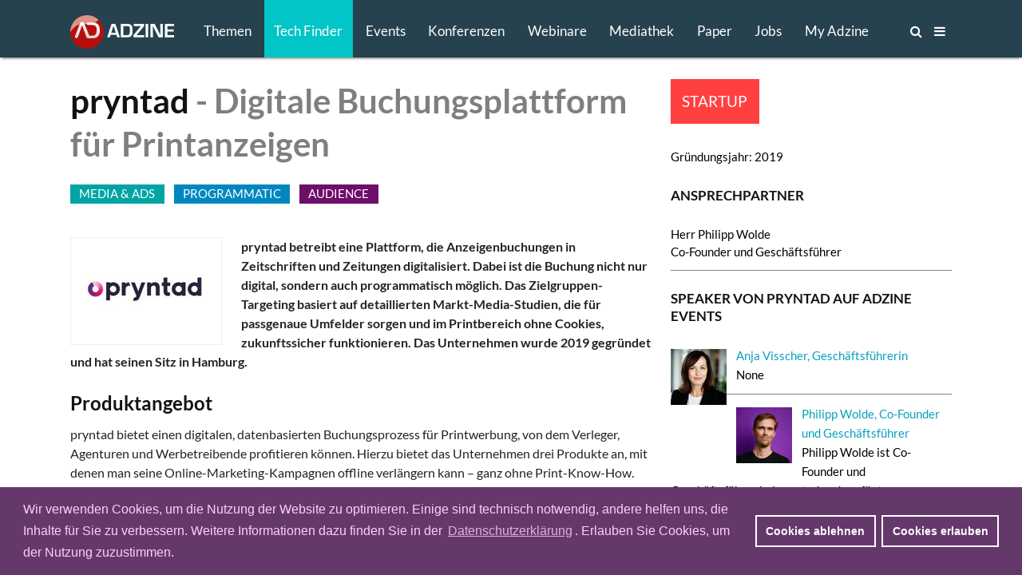

--- FILE ---
content_type: text/html; charset=utf-8
request_url: https://www.adzine.de/techfinder/pryntad/
body_size: 14419
content:
<!doctype html>
<html lang="de">
<head>
    
  <title>pryntad - pryntad - Digitale Buchungsplattform für Printanzeigen - TECH FINDER</title>
  
  <meta name="description" content="pryntad betreibt eine Plattform, die Anzeigenbuchungen in Zeitschriften und Zeitungen digitalisiert. Dabei ist die Buchung nicht nur digital, sondern auch programmatisch möglich. Das Zielgruppen-Targeting basiert auf detaillierten Markt-Media-Studien, die für passgenaue Umfelder sorgen und im Printbereich ohne Cookies, zukunftssicher funktionieren. Das Unternehmen wurde 2019 gegründet und hat seinen Sitz in Hamburg.">
  <meta name="keywords" content="MEDIA & ADS">
  <meta charset="utf-8">    
    
    <meta name=viewport content="width=device-width">
    <meta http-equiv="imagetoolbar" content="no"/>
    <meta name="robots" content="index, follow"/>
    <meta name="author" content="ADZINE - Magazin für Online Marketing ">
    <meta name="publisher" content="ADZINE - Magazin für Online Marketing ">
    <meta name="copyright" content="ADZINE - Magazin für Online Marketing ">
    <meta name="google-site-verification" content="NeSuuA4akUimRUX37wwwKtM671eltbKIFayB9j5OxJM">
    <meta name="msvalidate.01" content="DB6CC9E37F01B995B2E76EFFE5FC0763">
    <link rel="alternate" type="application/rss+xml" href="https://www.adzine.de/rss/"  title="ADZINE RSS Feed">
    <link href="https://www.adzine.de/static/img/favicon.ico" rel="shortcut icon" type="image/x-icon">
    <link rel="apple-touch-icon" sizes="152x152" href="https://www.adzine.de/static/img/favicon_152x152.png">
    <link rel="apple-touch-icon" sizes="144x144" href="https://www.adzine.de/static/img/favicon_144x144.png">
    <link rel="apple-touch-icon" sizes="120x120" href="https://www.adzine.de/static/img/favicon_120x120.png">
    <link rel="apple-touch-icon" sizes="114x114" href="https://www.adzine.de/static/img/favicon_114x114.png">
    <link rel="apple-touch-icon" sizes="72x72" href="https://www.adzine.de/static/img/favicon_72x72.png">
    <link rel="apple-touch-icon-precomposed" href="https://www.adzine.de/static/img/favicon_57x57.png">
    <meta name="msapplication-TileColor" content="#26424E">
    <meta name="msapplication-TileImage" content="https://www.adzine.de/static/img/adzine_windows_tile_144.png">

    
    <meta property="og:title" content="pryntad">
    <meta property="og:url" content="https://www.adzine.de/techfinder/pryntad/">
    <meta property="og:type" content="article">
    <meta property="og:description" content="pryntad betreibt eine Plattform, die Anzeigenbuchungen in Zeitschriften und Zeitungen digitalisiert. Dabei ist die Buchung nicht nur digital, sondern auch programmatisch möglich. Das Zielgruppen-Targeting basiert auf detaillierten Markt-Media-Studien, die für passgenaue Umfelder sorgen und im Printbereich ohne Cookies, zukunftssicher funktionieren. Das Unternehmen wurde 2019 gegründet und hat seinen Sitz in Hamburg.">
    <meta property="og:image" content="https://thumbor.adzine.de/t4q5qpMMma3jYwfVaN6SoJ1nX2Q=/1200x630/smart//uploads/logos/Tech_Finder_Logo_pryntad_V2.jpg">

    
    
      
      <link rel="stylesheet" href="/static/css/base.css" type="text/css" media="screen">
      <link rel="stylesheet" href="/static/css/font-awesome.min.css" type="text/css" media="screen">
      <link rel="stylesheet" href="/static/css/fancybox-134.css" type="text/css" media="screen">
      <link rel="stylesheet" href="/static/lity-2.3.1/dist/lity.css" type="text/css" media="screen">
      <link rel="stylesheet" href="/static/luminous/dist/luminous-basic.css" type="text/css" media="screen">
      
      <style media="screen">
        
        .lum-lightbox { background: rgba(18, 18, 18, 0.9); z-index: 1000;}
        .lum-lightbox-inner img{ max-width:none;max-height:none }
        .lity{ background: rgba(18, 18, 18, 0.8)!important; }
        .lity-iframe-container iframe {background: white; max-width: 100%!important;}
        
        @media (max-width: 460px) {
          .lum-lightbox-inner img { max-width: 100%!important;}
        };
        
      </style>
      
      <link rel="stylesheet" href="/static/css/print.css" type="text/css" media="print">
    
    
    <script>function getCookie(name){var cookieArr=document.cookie.split(";");for(var i=0;i<cookieArr.length;i++){var cookiePair=cookieArr[i].split("=");if(name==cookiePair[0].trim()){return decodeURIComponent(cookiePair[1]);}}
return null;};</script>
    
    
      <script type="text/javascript" src="/static/js/dexie.min.js"></script>
      <script type="text/javascript">var db = new Dexie("usrprefs"); db.version(3).stores({newsletter: ''});</script>
    
    
    
    
    
    

    <script type="text/javascript" src="/static/js/jquery-1.11.3.min.js"></script>
    <script src="/static/luminous/dist/Luminous.min.js"></script>
    <script src="/static/.cache/js/output.f18a4f0da5e6.js"></script>
    
    
    <script>var event=new CustomEvent('madeActive');function card_load_more(page_url,paginationfield_id,loadbutton_id,pagediv_id,button_text){page=parseInt($(paginationfield_id).val());$(loadbutton_id).prop("disabled",true);$(loadbutton_id).text("Laden ...");$.ajax({async:true,type:"GET",url:page_url,data:{page:page},error:function(){$(loadbutton_id).replaceWith("<p></p>");},success:function(data){$.ajax({async:false,type:"HEAD",url:page_url,data:{page:page+1},error:function(data){$(loadbutton_id).replaceWith("<p></p>");},success:function(response){$(loadbutton_id).text(button_text);$(paginationfield_id).val(page+1);$(loadbutton_id).prop("disabled",false);}});$(pagediv_id).append(data);}});};</script>    
    

    <script>$(document).ready(function(){$(".page").on("scroll",function(){if($('.js-breadcrumb-topic-list').is(":visible")){$('.js-breadcrumb-topic-list').hide();}});$('.js-main-navi').mouseover(function(){$('.js-breadcrumb-topic-list').hide();});$('.js-main-navi-topics').mouseenter(function(){$('.js-breadcrumb-topic-list').show();$('.js-breadcrumb-topic-list').animate({top:72},210);});});;</script>
    
</head>

<body class="js-body  js-desktop__flavour desktop__flavour relative"> 
<!-- https://davidwalsh.name/prevent-body-scrolling -->
<div class="w-100 do-not-print absolute top-0 overflow-auto dn h-100" style="min-width: 100%; z-index: 100; background:  rgba(17, 17, 17, 0.7); padding-top: 210px;"></div>
    
    
    
    
    

  <div class="page page-detail tech-index-page-detail -bg-alert" style="overflow: auto; height: 100%;">
  <a name="top"></a>

  
    <div class="dn o-main-header js-main-header -o-20" -style="display: none!important;">

      <header> 

        <div class="logo -debug">
          <a href="/"><img src="/static/img/adzine-logo-130x42.png" alt="ADZINE Logo" width="130" height="42"></a>
        </div>
        
        
        
        <!--
        # HIE RMUSS das stehen wegen DOM und accesibility + sprungmarke zum content  -->
        
        <nav class="fl o-main-navi border-box">
          
          <a class="o-main-navi-topics js-main-navi-topics f-17 fw4 link-white border-box -bg-alert" href="#toc" style="-height: 20px; -overflow: hidden;">Themen</a>
          <a class="f-17 fw4 link-white js-main-navi border-box tf-active" href="/techfinder/">Tech Finder</a>
          
           
          <a class="f-17 fw4 link-white js-main-navi border-box " href="/events/">Events</a>
          
          
          <a class="o-main-navi-conferences f-17 fw4 link-white js-main-navi border-box " href="/konferenzen/">Konferenzen</a>
          
           
          <a class="o-main-navi-webinars f-17 fw4 link-white js-main-navi border-box " href="/webinare/">Webinare</a>
          
          
          <a class="o-main-navi-medialibrary f-17 fw4 link-white js-main-navi border-box " href="/mediathek/">Mediathek</a>
          
          
          <a class=" f-17 fw4 link-white js-main-navi border-box " href="/whitepaper/">Paper</a>
          
           
          <a class="o-main-navi-jobs f-17 fw4 link-white js-main-navi  border-box " href="/jobs/">Jobs</a>
          
           
          <a class="o-main-navi-my-adzine-index f-17 fw4 link-white js-main-navi border-box " href="/my-adzine/">My Adzine</a>
          
          
          <a class="o-main-navi-search js-main-navi f-16" href="/suche/?ix=techfinder" title="ADZINE Suche"><span>Suche</span><i class="fa fa-search"></i>
           </a>
           
           <a class="o-main-navi-toc js-main-navi f-16" href="#toc" title="Inhaltsverzeichnis">
             <span>Inhalt</span> <i class="fa fa-bars"></i>
           </a>
           

       </nav>
       
       
      
       
       
        
      </header>
      
    </div>

  
    
    
     
    
    
    
    <div class="o-breadcrumb-topic-list js-breadcrumb-topic-list">
      <!-- umbennen in nav ! -->
      <div class="db w-12cols center h-2g -bg-alert" style="padding-top: 13px; padding-left: 160px; overflow: hidden; overflow-y: hidden;
      overflow-x: hidden; white-space: nowrap;">
      <a class="-debug dib pr-g f-15 link-white ttu " href="/KI-in-Media-und-Marketing/">KI</a><a class="-debug dib pr-g f-15 link-white ttu " href="/adtech/">ADTECH</a><a class="-debug dib pr-g f-15 link-white ttu " href="/video-advertising/">VIDEO</a><a class="-debug dib pr-g f-15 link-white ttu " href="/audio-advertising/">AUDIO</a><a class="-debug dib pr-g f-15 link-white ttu " href="/retail-media/">RETAIL MEDIA</a><a class="-debug dib pr-g f-15 link-white ttu " href="/data-targeting/">DATA</a><a class="-debug dib pr-g f-15 link-white ttu " href="/martech/">MARTECH</a>
      <a class="-debug dib f-15 link-white ttu " href="#toc">Alle Themen</a>
      </div>
    </div>
    
    
    
    
    <div id="main-content" class="c-main-content w-desktop center relative -bg-alert">
        
        
<article class="c-page-detail--article center w-12cols">

<div class="fl w-8cols mt-g mb-h xoverflow-hidden">
    <div class="dib bg-white w-8cols">
        <h1 class="f-42 di pt0 mb0 black-90- -debug">pryntad</h1><h2 class="f-42 pt0 mb0 di black-50">&nbsp;- Digitale Buchungsplattform für Printanzeigen</h2>
    </div>
    <ul class="list dib w-8cols mt-g mb-h -bb b--black-20 -gray b1">
      
      
          
          <li class="fl dib pa-0 mr-h mb-h h24"><a class="f-15 pl-h pr-h border-box db link-white ttu tc w-100 h-100 td:n link-underline bg-adbizzer-dark-green" href="/techfinder/adtech/">MEDIA &amp; ADS</a>&nbsp;&nbsp;</li>
          
       
      
          
          
          <li class="fl dib pa-0 mr-h mb-h h24"><a class="f-15 pl-h pr-h border-box db link-white ttu tc w-100 h-100 td:n link-underline bg-adbizzer-dark-blue" href="/techfinder/adtech/programmatic/">PROGRAMMATIC</a>&nbsp;&nbsp;</li>
          
          
       
      
          
          
          <li class="fl dib pa-0 mr-h mb-h h24"><a class="f-15 pl-h pr-h border-box db link-white ttu tc w-100 h-100 td:n link-underline bg-adbizzer-dark-purple" href="/techfinder/adtech/programmatic/audience/">AUDIENCE</a>&nbsp;&nbsp;</li>
          
          
       
      
    </ul>
</div>


<div class="fl w-8cols xoverflow-hidden -debug">
    <div class="fl w-8cols xoverflow-hidden -bg-yellow -debug">
        
  
  <div class="fl overflow-hidden di mr-g c-company_logo- pa-h b1 ba b--light-gray">
  
  <img class="c-img--company_logo" width="164" height=auto src="https://thumbor.adzine.de/UwajaYydNB9kqED5nfaS_kClvlA=/164x0/smart//uploads/logos/Tech_Finder_Logo_pryntad_V2.jpg" alt="Logo pryntad" title="pryntad">
  
  </div>
  

        
        
        
        
        
        
        
        
        
        
  <div class="c-st-title"></div><div class="c-st-lead">

<div class="fw7"><p>pryntad betreibt eine Plattform, die Anzeigenbuchungen in Zeitschriften und Zeitungen digitalisiert. Dabei ist die Buchung nicht nur digital, sondern auch programmatisch möglich. Das Zielgruppen-Targeting basiert auf detaillierten Markt-Media-Studien, die für passgenaue Umfelder sorgen und im Printbereich ohne Cookies, zukunftssicher funktionieren. Das Unternehmen wurde 2019 gegründet und hat seinen Sitz in Hamburg.</p>
</div>
</div><div class="c-st-heading">


<h2 class="f-base mt-g mb-h" id="produktangebot"><span class="f-24">Produktangebot</span></h2>
</div><div class="c-st-text">

<p>pryntad bietet einen digitalen, datenbasierten Buchungsprozess für Printwerbung, von dem Verleger, Agenturen und Werbetreibende profitieren können. Hierzu bietet das Unternehmen drei Produkte an, mit denen man seine Online-Marketing-Kampagnen offline verlängern kann – ganz ohne Print-Know-How.</p>


<p><strong>pryntad Channel</strong></p>
</div><div class="c-st-list">

<div class="ml-g mb-h"><ul>
<li>Channels ermöglichen eine einfache und günstige Zielgruppen-Buchung in Printmedien.</li>
<li>Channel sind zu einzelnen attraktiven Zielgruppen verfügbar, z.B. Foodies, Beauty &amp; Fashion, DIY, Wissen oder Living.</li>
<li>Zeitschriften und Zeitungen mit ähnlichem Publikum werden zu einem Channel zusammengefasst.</li>
<li>Auf diese festen Channel kann dann ein TKP-Gebot abgegeben werden. Dieses Gebot in Verbindung mit dem Budget bestimmt dann, in welchen Einzeltiteln der Zielgruppe die Anzeigen platziert werden.</li>
<li>Durch die feste Channel-Struktur bieten diese Buchungen einen Preisvorteil, es sind auch Niedrigpreis-Gebote möglich.</li>
</ul>
</div></div><div class="c-st-text">

<p><strong>pryntad Audiences</strong></p>
</div><div class="c-st-list">

<div class="ml-g mb-h"><ul>
<li>Audiences sind die flexible und individuelle Variante der Print-Zielgruppen-Buchung.</li>
<li>Advertiser geben einfach ihr Zielgruppen Targeting ab und bekommen ihre individuelle Audience aus passenden Print-Titeln erstellt, die sie bei Bedarf selbst anpassen können.</li>
<li>Auf diese Audience können sie dann, zusammen mit Kampagnendaten und Budget, ihr TKP-Gebot abgeben.</li>
</ul>
</div></div><div class="c-st-text">

<p><strong>pryntad Einzeltitelbuchung</strong></p>
</div><div class="c-st-list">

<div class="ml-g mb-h"><ul>
<li>Die Einzeltitelbuchung ermöglicht es Advertisern passende Zeitschriften, Zeitungen und Fachzeitschriften einfach zu finden und direkt über die Buchungsplattform zu buchen.</li>
<li>Über die Suche können Werbekunden per Regio- und Zielgruppen-Targeting einfach und schnell die für sie und ihre Zielgruppe passenden Titel identifizieren.</li>
<li>Auf der Plattform stehen alle wichtigen Informationen, wie Auflage, Erscheinungsdaten, Formate, Zielgruppenbeschreibung und viele mehr zur Verfügung.</li>
<li>Es stehen pro Titel verschiedene Standardformate zur Auswahl und können per Gebot gebucht werden. </li>
</ul>
</div></div><div class="c-st-text">

<p>Die Produkte können über drei Buchungswege gebucht werden. Zum einen im <strong>Self-Service</strong>. Hier stehen über 13.000 Titel bereit zur Direktbuchung. Zum anderen kann über den <strong>Managed Service</strong> gebucht werden. Alle pryntad Produkte können mit <strong>Programmatic Print</strong> auch programmatisch über eine DSP abgewickelt werden. Agenturen und Advertiser können bereits abgeschlossende guaranteed Deals über ihre DSP abwickeln oder auch per Open Auction mit Pre-Targeting neue Kampagnen einbuchen.</p>
</div><div class="c-st-heading">


<h2 class="f-base mt-g mb-h" id="usp"><span class="f-24">USP</span></h2>
</div><div class="c-st-text">

<p>pryntad hat es sich zum Ziel gesetzt Printwerbung digital buchbar zu machen und hat hierzu eine Buchungsplattform entwickelt, die die einfache und effiziente Buchung in über 13.000 Print-Titeln ermöglicht. Werbekunden können so ihre Digital-Kampagnen offline verlängern und ihre Zielgruppe in den passenden Zeitschriften, Zeitungen und Fachzeitschriften ansprechen. </p>

<p>pryntad bietet außerdem, mit Programmatic Print, als einziger Anbieter die Möglichkeit Print-Kampagnen in den programmatischen Prozess einzubinden.</p>
</div><div class="c-st-heading">


<h2 class="f-base mt-g mb-h" id="historie"><span class="f-24">Historie</span></h2>
</div><div class="c-st-text">

<p>Das Unternehmen wurde Anfang 2019 von Anja Visscher, Philipp Wolde und Martin Kaltwasser in Hamburg gegründet, wo sich auch der Sitz von pryntad befindet. Anfang 2020 erhielt pryntad dann ein Pre-Seed Invest, unter anderem von Hanse Ventures. Im Januar 2021 geht dann der Marktplatz von pryntad live. 2023 wurden alle Zeitschriften und Fachzeitschriften und eine Keywordbasierte Suche in die Buchungsplattform integriert. Anfang 2024 weitet die Plattform ihr Angebot in Kooperation mit Ringier auch auf die Schweiz aus. </p>
</div><div class="c-st-heading">


<h2 class="f-base mt-g mb-h" id="maerkte-und-kundenstruktur"><span class="f-24">Märkte und Kundenstruktur</span></h2>
</div><div class="c-st-text">

<p>pryntad ist in der DACH-Region, vorwiegend in Deutschland, tätig. Zu den Kunden des Unternehmens zählen dabei Digitalagenturen, Unternehmen mit Inhouse-Marketing sowie Publisher und Vermarkter. </p>
</div><div class="c-st-heading">


<h2 class="f-base mt-g mb-h" id="das-management-in-deutschland"><span class="f-24">Das Management in Deutschland</span></h2>
</div><div class="c-st-text">

<p><strong>Anja Visscher</strong> ist Co-Founder und Geschäftsführer von pryntad. Sie ist eine erfahrene Managerin und Unternehmerin mit einem breiten Netzwerk im Bereich Medien und Media Sales. Als Gesamtanzeigenleiterin bei der Bauer Media Group verantwortete Visscher das Advertising-Business für diverse Print- und Digitalmedien, wie z.B. BRAVO, InTouch, Happinez oder Wunderweib. Seit 10 Jahren führt sie neben pryntad gemeinsam mit ihrem Co-Founder Philipp Wolde die Agentur 4millions, die die Digitalisierung der Medienbranche mit E-Commerce-Knowhow verbindet. Die dort gesammelten Erfahrungen im Spannungsfeld von digitalen und gedruckten Geschäftsmodellen sind 2019 Basis für die Gründung von pryntad.</p>

<p><strong>Philipp Wolde</strong> ist Co-Founder und Geschäftsführer bei pryntad und verfügt über 30 Jahre Medienerfahrung als Gründer und Medienmanager. Seine Liebe zu Zeitschriften und Zeitungen entwickelte er als Redakteur und Verlagsleiter bei Gruner + Jahr, Axelspringer und Bauer, um anschließend General Manager für digitale Angebote bei Bauer zu werden. Im Spannungsfeld von digitalen und gedruckten Geschäftsmodellen gründet Wolde vor 10 Jahren mit Anja Visscher die Agentur 4millions. Die dort gesammelten E-Commerce-Erfahrungen sind 2019 Basis für die Gründung von pryntad. </p>

<p><strong>Martin Kaltwasser</strong> ist Co-Founder und Geschäftsführer bei pryntad. Er ist Produkt Enthusiast, Growth Spezialist und Unternehmer mit langjähriger Erfahrung in der Medienbranche und der Skalierung von digitalen Geschäftsmodellen. Als Produktverantwortlicher baute er digitale Marken wie LECKER.de und Eatsmarter auf, bevor er sich als Digitaler Geschäftsführer verstärkt mit dem Thema Programmatic Advertising auseinandersetzte. Seit 2018 berät Martin digitale Marken im Growth Scaling, digitalen Produktmanagement und Programmatic Advertising. In 2019 hat er gemeinsam mit Anja Visscher und Philipp Wolde die pryntad GmbH gegründet.</p>
</div><div class="c-st-image">




<!--<div class="bg-white c-article_full"> //-->
<div class="c-img-ctn"><div class="c-article_full">




  <img class="c-img--article_full-and-caption" src="https://thumbor.adzine.de/QHTq4ZWH4yvGdjY4lIokLXQbjN8=/728x0/smart//uploads/img/pryntad-gruenderteam-fotograf-marius-engels.jpg" alt="Bild: Marius Engels " title="v. l. n. r. Philipp Wolde, Anja Visscher und Martin Kaltwasser, Bild: Marius Engels " border="0">
  
  <span class="caption">v. l. n. r. Philipp Wolde, Anja Visscher und Martin Kaltwasser
    
  </span>


</div></div>

</div><div class="c-st-heading">


<h2 class="f-base mt-g mb-h" id="ausblick"><span class="f-24">Ausblick</span></h2>
</div><div class="c-st-text">

<p>Die Nettowerbeumsätze von Print sind mit 7,5 Milliarden Euro immer noch sehr groß. Die Digitalisierung dieses noch immer nahezu komplett analogen Buchungsprozesses bietet für pryntad daher das größte Wachstumspotenzial. Mit Programmatic Print will das Unternehmen zudem die letzte große Gattungslücke im Programmatic Advertising schließen. Außerdem ist Datenschutz für pryntad ein entscheidender Innovationstreiber. Da die zunehmenden Schwierigkeiten im Einsatz von Third-Party-Cookies das digitale Targeting erschwert, sieht sich pryntad mit seinem Vorgehen gut aufgestellt. Dieses ist cookie-frei und DSGVO-konform. Alle kleinen Titel und Verlage werden über pryntad dabei gebündelt buchbar für Advertiser und Agenturen. </p>

<p>Abseits von der Produktentwicklung will das Unternehmen Open Auction vorantreiben. Die Channel-Logik lässt sich bereits komplett über die DSP anbieten und abbilden. pryntad bedient dabei den gesamten DACH-Raum. </p>
</div>

  
    <div class="db cl bg-light-gray bb b--light-gray tl mb15r mt-g"><span class="c-cards-section--desktop dib ttu f-23 fw7 grey-blue pr-9 pl-9">pryntad auf</span><span class="c-cards-section--desktop c-card-container-title--bgi--phone dib ttu f-23 fw7 grey-blue">Adzine</span>
    </div>
    <div class="-bg-light-gray -pa-h pb-h">
      <ul class="list">
      
        
<li class="pt-2 db mb-g h-auto overflow-hidden -h70">
    
       
        <span class="fl mr-h">
            <img src="https://thumbor.adzine.de/ZS5_ySpEzJR38r0vwiRZeBSaBYE=/70x70/smart//uploads/Anja-Visscher_IQ-Media.jpg" alt="Anja Visscher wird Geschäftsführerin bei IQ Media Marketing
" title="Anja Visscher wird Geschäftsführerin bei IQ Media Marketing
" />
        </span>
    
    <p><a href="https://www.adzine.de/2025/09/anja-visscher-wird-geschaeftsfuehrerin-bei-iq-media-marketing/" title="Anja Visscher wird Geschäftsführerin bei IQ Media Marketing
" class="link-black lato">
    <span class="db f-17 fw7 lh-12">Anja Visscher wird Geschäftsführerin bei IQ Media Marketing
</span>
    Bei der IQ Media Marketing steht zum Jahreswechsel ein Führungswechsel an: Zum 1. Januar 2026 übernimmt Anja …
    </a></p>
</li>
      
        
<li class="pt-2 db mb-g h-auto overflow-hidden -h70">
    
       
        <span class="fl mr-h">
            <img src="https://thumbor.adzine.de/74qa7gEocyRIqt_eGVpD1wY1xC8=/70x70/smart//uploads/Programmatic_Print_Open_Auction_Pryntad_himanshu-pandey-unsplash.jpg" alt="Interview mit Anja Visscher &amp; Philipp Wolde, Pryntad
 - Programmatic Print ist bereit für Open Auction
" title="Interview mit Anja Visscher &amp; Philipp Wolde, Pryntad
 - Programmatic Print ist bereit für Open Auction
" />
        </span>
    
    <p><a href="https://www.adzine.de/2024/05/programmatic-print-ist-bereit-fuer-open-auction/" title="Interview mit Anja Visscher &amp; Philipp Wolde, Pryntad
 - Programmatic Print ist bereit für Open Auction
" class="link-black lato">
    <span class="db f-17 fw7 lh-12">Interview mit Anja Visscher &amp; Philipp Wolde, Pryntad
 - Programmatic Print ist bereit für Open Auction
</span>
    Traditionelle Printwerbung in Zeitungen oder Magazinen muss heute nicht mehr per Telefon geordert werden. Das Hamburger Start-up …
    </a></p>
</li>
      
        
<li class="pt-2 db mb-g h-auto overflow-hidden -h70">
    
       
        <span class="fl mr-h">
            <img src="https://thumbor.adzine.de/6fGdPCP3FHyacwR0iooVcjbcAaY=/70x70/smart//uploads/Switzerland_Schweiz_Flagge_seb-mooze-3N2GhLGeUeQ-unsplash1.jpg" alt="Programmatic-Print schwappt in die Schweiz über
" title="Programmatic-Print schwappt in die Schweiz über
" />
        </span>
    
    <p><a href="https://www.adzine.de/2024/04/programmatic-print-schwappt-in-die-schweiz-ueber/" title="Programmatic-Print schwappt in die Schweiz über
" class="link-black lato">
    <span class="db f-17 fw7 lh-12">Programmatic-Print schwappt in die Schweiz über
</span>
    Der Hamburger Adtech-Anbieter Pryntad kooperiert künftig mit dem Schweizer Vermarkter Ringier Advertising. Konkret geht es dabei um …
    </a></p>
</li>
      
        
<li class="pt-2 db mb-g h-auto overflow-hidden -h70">
    
       
        <span class="fl mr-h">
            <img src="https://thumbor.adzine.de/uAw3SVgSYI0iotayHTQwcip5Kg8=/70x70/smart//uploads/Pryntad_Run_of_Channel_Buchungen_victoria-priessnitz-unsplash.jpg" alt="Sponsored Post
 - Run-of-Channel-Buchung in Printmedien – Der smarte Weg zu Printanzeigen
" title="Sponsored Post
 - Run-of-Channel-Buchung in Printmedien – Der smarte Weg zu Printanzeigen
" />
        </span>
    
    <p><a href="https://www.adzine.de/2023/06/run-of-channel-buchung-in-printmedien-der-smarte-weg-zu-printanzeigen/" title="Sponsored Post
 - Run-of-Channel-Buchung in Printmedien – Der smarte Weg zu Printanzeigen
" class="link-black lato">
    <span class="db f-17 fw7 lh-12">Sponsored Post
 - Run-of-Channel-Buchung in Printmedien – Der smarte Weg zu Printanzeigen
</span>
    Attraktive Zielgruppen, hohe Glaubwürdigkeit, DSGVO-Konformität – im mittlerweile stark umkämpften Online-Advertising-Sektor liebäugeln immer mehr Werbetreibende damit, Printwerbung …
    </a></p>
</li>
      
        
<li class="pt-2 db mb-g h-auto overflow-hidden -h70">
    
       
        <span class="fl mr-h">
            <img src="https://thumbor.adzine.de/wkHH_nxM3H42bxYbc6fx_aW9-Fw=/70x70/smart//uploads/Print_Zeitungen_Druck_bank-phrom-Tzm3Oyu_6sk-unsplash.jpg" alt="Die Digitalisierung von Print-Buchungen schreitet voran
" title="Die Digitalisierung von Print-Buchungen schreitet voran
" />
        </span>
    
    <p><a href="https://www.adzine.de/2023/04/die-digitalisierung-von-print-buchungen-schreitet-voran/" title="Die Digitalisierung von Print-Buchungen schreitet voran
" class="link-black lato">
    <span class="db f-17 fw7 lh-12">Die Digitalisierung von Print-Buchungen schreitet voran
</span>
    Traditionelle Medien werden zunehmend digitalisiert. Dies betrifft auch den klassischen Kanal Print, der immer mehr den Buchungslogiken …
    </a></p>
</li>
      
        
<li class="pt-2 db mb-g h-auto overflow-hidden -h70">
    
       
        <span class="fl mr-h">
            <img src="https://thumbor.adzine.de/26Bi8ZGeyUn9teyGN6HD4vIeZOw=/70x70/smart//uploads/Programmatic_Print_Case_Interview_Pilot_felipepelaquim-unsplash.jpg" alt="Lehren der ersten Programmatic-Print-Kampagne
" title="Lehren der ersten Programmatic-Print-Kampagne
" />
        </span>
    
    <p><a href="https://www.adzine.de/2023/01/lehren-der-ersten-programmatic-print-kampagne/" title="Lehren der ersten Programmatic-Print-Kampagne
" class="link-black lato">
    <span class="db f-17 fw7 lh-12">Lehren der ersten Programmatic-Print-Kampagne
</span>
    Die klassischen Werbekanäle werden zunehmend an das programmatische Ökosystem angeschlossen. Zu Digital-Out-of-Home, Radio, TV und Kino hat …
    </a></p>
</li>
      
        
<li class="pt-2 db mb-g h-auto overflow-hidden -h70">
    
       
        <span class="fl mr-h">
            <img src="https://thumbor.adzine.de/UuZRGTHoJh5HKu3N1bJCh7CnWyg=/70x70/smart//uploads/Neue_Programmatic_Kanaele_Potenzial_To-dos__dave-weatherall-unsplash.jpg" alt="Trends 2023
 - Viel Potenzial, viele To-dos für neue Programmatic-Kanäle
" title="Trends 2023
 - Viel Potenzial, viele To-dos für neue Programmatic-Kanäle
" />
        </span>
    
    <p><a href="https://www.adzine.de/2023/01/viel-potenzial-viele-to-dos-fuer-neue-programmatic-kanaele/" title="Trends 2023
 - Viel Potenzial, viele To-dos für neue Programmatic-Kanäle
" class="link-black lato">
    <span class="db f-17 fw7 lh-12">Trends 2023
 - Viel Potenzial, viele To-dos für neue Programmatic-Kanäle
</span>
    Audio, TV, Kino, Außenwerbung und Print gelten als „New Kids on the Block“ in der Programmatic-Welt. Sie …
    </a></p>
</li>
      
        
<li class="pt-2 db mb-g h-auto overflow-hidden -h70">
    
       
        <span class="fl mr-h">
            <img src="https://thumbor.adzine.de/Kh_1l2ru1H3atsAyc2YaRlIfT5Y=/70x70/smart//uploads/Print_Zeitungen_Drucken_bank-phrom-Tzm3Oyu_6sk-unsplash.jpg" alt="Bei Programmatic Print geht es um die Vereinfachung des Zugangs
" title="Bei Programmatic Print geht es um die Vereinfachung des Zugangs
" />
        </span>
    
    <p><a href="https://www.adzine.de/2022/12/bei-programmatic-print-geht-es-um-die-vereinfachung-des-zugangs/" title="Bei Programmatic Print geht es um die Vereinfachung des Zugangs
" class="link-black lato">
    <span class="db f-17 fw7 lh-12">Bei Programmatic Print geht es um die Vereinfachung des Zugangs
</span>
    Programmatic Advertising durchzieht mittlerweile weite Teile des Werbegeschäfts. Der Milliardenmarkt rund um Printwerbung war bislang allerdings weder …
    </a></p>
</li>
      
        
<li class="pt-2 db mb-g h-auto overflow-hidden -h70">
    
       
        <span class="fl mr-h">
            <img src="https://thumbor.adzine.de/XeYnHsDEq13Vk4mX_XhZR2PwgTk=/70x70/smart//uploads/Programmatic_Print_Pryntad_Startschuss_waldemar-brandt-unsplash.jpg" alt="Startschuss für Programmatic Print in Hamburg gefallen
" title="Startschuss für Programmatic Print in Hamburg gefallen
" />
        </span>
    
    <p><a href="https://www.adzine.de/2022/11/startschuss-fuer-programmatic-print-in-hamburg-gefallen/" title="Startschuss für Programmatic Print in Hamburg gefallen
" class="link-black lato">
    <span class="db f-17 fw7 lh-12">Startschuss für Programmatic Print in Hamburg gefallen
</span>
    Werbung in Printmedien ist trotz der anhaltenden Digitalisierung von Zeitungen, Magazinen &amp; Co. noch immer ein Milliardenmarkt. …
    </a></p>
</li>
      
        
<li class="pt-2 db mb-g h-auto overflow-hidden -h70">
    
       
        <span class="fl mr-h">
            <img src="https://thumbor.adzine.de/DoCw-rSIQqytgZlfhu-_mlgp-9A=/70x70/smart//uploads/Adtrader_2022_Titel.jpg" alt="In eigener Sache
 - Adtrader 2022: Innovationen für den heimischen Werbemarkt
" title="In eigener Sache
 - Adtrader 2022: Innovationen für den heimischen Werbemarkt
" />
        </span>
    
    <p><a href="https://www.adzine.de/2022/07/adtrader-2022-innovationen-fuer-den-heimischen-werbemarkt/" title="In eigener Sache
 - Adtrader 2022: Innovationen für den heimischen Werbemarkt
" class="link-black lato">
    <span class="db f-17 fw7 lh-12">In eigener Sache
 - Adtrader 2022: Innovationen für den heimischen Werbemarkt
</span>
    Die erste zweitägige Adtrader Conference konnte knapp 500 Marketing- und Media-Professionals in Berlin versammeln. Erstmals fand ein …
    </a></p>
</li>
      </ul>
    </div>
  

    </div>
</div>
    


<div class="aside dib w-4cols-g mt-g pl-g">
  
    
        
        

    <span class="dib f-19 ttu bg-alert white pa-h mb-g">Startup</span>
    
    <div class="mb-g">
      <span class="db w-100 f-15" style="line-height: 24px;">Gründungsjahr: 2019</span>
      
    </div>

    
    
    
    <h3 class="dib w-100 pb-h" xstyle="border-bottom: 1px solid rgb(129, 129, 129);"><span class="f-17 dib ttu">Ansprechpartner</span></h3>
    <ul class="list mb-g">
    
        <li class="pt-h pb-h" style="border-bottom: 1px solid rgb(129, 129, 129);">
        <span class="f-15">
            <span class="db">Herr Philipp Wolde</span>
            <span class="db">Co-Founder und Geschäftsführer</span>
            
        </span>
        </li>
    
    </ul>
    
    
    
    <h3 class="dib w-100 pb-h" xstyle="border-bottom: 1px solid rgb(129, 129, 129);"><span class="f-17 dib ttu">Speaker von pryntad auf Adzine Events</span></h3>   
      <ul class="list mb-g">
        
          
          <li class="pt-h pb-h" style="border-bottom: 1px solid rgb(129, 129, 129);">
            <span class="fl mr-h mt-4">
            <img src="https://thumbor.adzine.de/2hKySm4aRbb1AnnewWNwkvx9uyM=/70x70/smart//uploads/iqdigital_Anja_Visscher.jpeg" alt="Bild Anja Visscher" title="Anja Visscher">
            </span>
            <span class="f-15">
              <a href="/referenten-verzeichnis/visscher-anja/">Anja Visscher, Geschäftsführerin</a>
              <br>None
            </span>
          </li>
        
          
          <li class="pt-h pb-h" style="border-bottom: 1px solid rgb(129, 129, 129);">
            <span class="fl mr-h mt-4">
            <img src="https://thumbor.adzine.de/zZP2ripwoQvPLcseoMsydzNeqms=/70x70/smart//uploads/philipp-wolde-purple-fotograf-marius-engels.jpg" alt="Bild Philipp Wolde" title="Philipp Wolde">
            </span>
            <span class="f-15">
              <a href="/referenten-verzeichnis/wolde-philipp/">Philipp Wolde, Co-Founder und Geschäftsführer</a>
              <br>Philipp Wolde ist Co-Founder und Geschäftsführer bei pryntad und verfügt …
            </span>
          </li>
        
      </ul>
    
    
    
    
    
      
    
    <h3 class="dib w-100 pb-h" xstyle="border-bottom: 1px solid rgb(129, 129, 129);"><span class="f-17 dib ttu">Standort</span></h3>
    <ul class="list mb-g">
        
            <li class="pt-h pb-h" style="border-bottom: 1px solid rgb(129, 129, 129);">
            <span class="f-15">
                <span class="db">Am Sandtorkai 72</span>
                <span class="db">20457 Hamburg</span>
                <span class="db">Germany</span>
                <span class="db pt-h">
                    
                <span class="db">Tel.: 040 / 46 89 71 470</span>
                
                
                </span>
            </span>
            </li>
        
    </ul>
    
    
    
    
    
    <h3 class="dib w-100 pb-h" xstyle="border-bottom: 1px solid rgb(129, 129, 129);"><span class="f-17 dib ttu">Links</span></h3>
    <ul class="list mb-g pt-h">
        
            <li class="-pt-h -pb-h" xstyle="border-bottom: 1px solid rgb(129, 129, 129);">
            <span class="f-15">
               <a class="link-underline" href="https://pryntad.com" target="_blank">Webseite</a> 
            </span>
            </li>
        
            <li class="-pt-h -pb-h" xstyle="border-bottom: 1px solid rgb(129, 129, 129);">
            <span class="f-15">
               <a class="link-underline" href="https://www.instagram.com/pryntad_com/" target="_blank">Instagram</a> 
            </span>
            </li>
        
            <li class="-pt-h -pb-h" xstyle="border-bottom: 1px solid rgb(129, 129, 129);">
            <span class="f-15">
               <a class="link-underline" href="https://www.linkedin.com/company/pryntad/" target="_blank">LinkedIn</a> 
            </span>
            </li>
        
    </ul>
    
    
    
    <h3 class="dib w-100 pb-h" xstyle="border-bottom: 1px solid rgb(129, 129, 129);"><span class="f-17 dib ttu">Job-Angebote</span></h3>   
    <ul class="list mb-g">
        
            <li class="pt-h pb-h" style="border-bottom: 1px solid rgb(129, 129, 129);">
                <span class="f-15">
                   <a href="https://corporate.pryntad.com/jobs" target="_blank">Jobs</a>
                </span>
            </li>
        
    </ul>
    

</div>


    

<div class="c-topic-stories w-12cols-g dib ma0 mb-g bg-white"></div>   

</article>

        
    </div>
    
    
  


    
    <div id="toc" class="w-100 o-footer minw-12 bg-284656">

        
            <div class="c-topic-list w-100 center minw-12 lato lh-15 bg-light-blue-gray pt-g pb-g">
    <div class="ma0 center w-12cols pt-h pb-h -pa-g">
        <span class="dib mt0 mb3 ttu lh-solid f-15 fw7 white">Themen</span>
        <ul class="w12-cols list">
            <li class="fl w-2cols mr-g"><a class="ttn f-14 link-white" href="/best-of-adzine--2025/">BEST OF 2025</a></li><li class="fl w-2cols mr-g"><a class="ttn f-14 link-white" href="/connected-tv/">CONNECTED TV</a></li><li class="fl w-2cols mr-g"><a class="ttn f-14 link-white" href="/KI-in-Media-und-Marketing/">KI</a></li><li class="fl w-2cols mr-g"><a class="ttn f-14 link-white" href="/programmatic-rta/">PROGRAMMATIC</a></li><li class="fl w-2cols mr-g"><a class="ttn f-14 link-white" href="/adtech/">ADTECH</a></li><li class="fl w-2cols"><a class="ttn f-14 link-white" href="/video-advertising/">VIDEO</a></li><li class="fl w-2cols mr-g"><a class="ttn f-14 link-white" href="/audio-advertising/">AUDIO</a></li><li class="fl w-2cols mr-g"><a class="ttn f-14 link-white" href="/ecommerce/">ECOMMERCE</a></li><li class="fl w-2cols mr-g"><a class="ttn f-14 link-white" href="/mobile-marketing/">MOBILE</a></li><li class="fl w-2cols mr-g"><a class="ttn f-14 link-white" href="/retail-media/">RETAIL MEDIA</a></li><li class="fl w-2cols mr-g"><a class="ttn f-14 link-white" href="/data-targeting/">DATA</a></li><li class="fl w-2cols"><a class="ttn f-14 link-white" href="/display-advertising/">DISPLAY ADVERTISING</a></li><li class="fl w-2cols mr-g"><a class="ttn f-14 link-white" href="/marktzahlen/">STUDIEN & ANALYSEN</a></li><li class="fl w-2cols mr-g"><a class="ttn f-14 link-white" href="/web-analytics/">ANALYTICS</a></li><li class="fl w-2cols mr-g"><a class="ttn f-14 link-white" href="/branding-online/">BRANDING</a></li><li class="fl w-2cols mr-g"><a class="ttn f-14 link-white" href="/connect/">CONNECT</a></li><li class="fl w-2cols mr-g"><a class="ttn f-14 link-white" href="/performance-marketing/">PERFORMANCE</a></li><li class="fl w-2cols"><a class="ttn f-14 link-white" href="/e-mail-marketing/">E-MAIL MARKETING</a></li><li class="fl w-2cols mr-g"><a class="ttn f-14 link-white" href="/affiliate-marketing/">AFFILIATE MARKETING</a></li><li class="fl w-2cols mr-g"><a class="ttn f-14 link-white" href="/content-marketing/">CONTENT MARKETING</a></li><li class="fl w-2cols mr-g"><a class="ttn f-14 link-white" href="/martech/">MARTECH</a></li><li class="fl w-2cols mr-g"><a class="ttn f-14 link-white" href="/online-mediaplanung/">MEDIA</a></li><li class="fl w-2cols mr-g"><a class="ttn f-14 link-white" href="/online-vermarktung/">ONLINE VERMARKTUNG</a></li><li class="fl w-2cols"><a class="ttn f-14 link-white" href="/social-media-marketing/">SOCIAL MEDIA</a></li><li class="fl w-2cols mr-g"><a class="ttn f-14 link-white" href="/games-advertising/">GAMES ADVERTISING</a></li><li class="fl w-2cols mr-g"><a class="ttn f-14 link-white" href="/online-publishing/">PUBLISHING</a></li><li class="fl w-2cols mr-g"><a class="ttn f-14 link-white" href="/new-work/">NEW WORK</a></li><li class="fl w-2cols mr-g"><a class="ttn f-14 link-white" href="/search-marketing/">SEARCH MARKETING</a></li><li class="fl w-2cols mr-g"><a class="ttn f-14 link-white" href="/digital-marketing/">DIGITAL MARKETING</a></li><li class="fl w-2cols"><a class="ttn f-14 link-white" href="/entscheider/">MARKETING ENTSCHEIDER</a></li><li class="fl w-2cols mr-g"><a class="ttn f-14 link-white" href="/koepfe/">KÖPFE</a></li>
        </ul>
    </div>
</div>

        

        <div class="c-footer-container center pt-g pb-g">  
         
            <div class="c-footer-list ml-g mt-h mb-h lato lh-15 mr-g">
    <span class="dib mt0 mb3 ttu lh-solid f-15 fw7 white">Adzine</span>
    <ul class="list">
        <li><a class="f-14 link-white ttu" href="/fachartikel/">Fachartikel</a></li>
        <li><a class="f-14 link-white ttu" href="/insider/">Insider</a></li>
        <li><a class="f-14 link-white ttu" href="/news/">News</a></li>
        <li><a class="f-14 link-white ttu" href="/tv/">Adzine TV</a></li>
    </ul>
</div>

<div class="c-footer-list mt-h mb-h lato lh-15 mr-g">
    <ul class="list mt-2g 15" style="margin-top: 36px;">
        <li><a class="f-14 link-white ttu" href="/techfinder/">Tech Finder</a></li>
        <li><a class="f-14 link-white ttu" href="/whitepaper/">Whitepaper</a></li>
        <li><a class="f-14 link-white ttu" href="/jobs/">Jobs</a></li>
    </ul>
</div>

<div class="c-footer-list mt-h mb-h lato lh-15 mr-g">
    <ul class="list mt-2g 15" style="margin-top: 36px;">
        <li><a class="f-14 link-white ttu" href="/ansprechpartner/">Ansprechpartner</a></li>
        <li><a class="f-14 link-white ttu" href="/impressum/">Impressum</a></li>
        <li><a class="f-14 link-white ttu" href="/datenschutz/">Datenschutz</a></li>
    </ul>
</div>

<div class="c-footer-list mt-h mb-h lato lh-15 mr-g">
    <span class="dib mt0 mb3 ttu lh-solid f-15 fw7 white">Newsletter</span>
    <ul class="list">
        <li><a class="f-14 link-white ttu" title="Newsletter-Anmeldung" href="/newsletter/">Anmelden</a></li>
        <li><a class="f-14 link-white ttu" title="Newsletter-Archiv" href="/newsletter/archiv/">Archiv</a></li>
    </ul>
</div>

<div class="c-footer-list -w-4cols mt-h mb-h lato lh-15 mr-g">
    <span class="dib mt0 mb3 ttu lh-solid f-15 fw7 white">Events</span>
    <ul class="list">
        
        <li><a class="f-14 link-white ttu" href="/referenten-verzeichnis/" title="Referenten-Verzeichnis - ADZINE Events">Referenten-Verzeichnis</a></li>
    </ul>
</div>
        
<div class="c-footer-list mt-h mb-h lato lh-15">
    <span class="dib mt0 mb3 ttu lh-solid f-15 fw7 white">Werben bei Adzine</span>
    <ul class="list">
        <li><a class="f-14 link-white ttu" href="/mediadaten/">Mediadaten</a></li>
        <li><a class="f-14 link-white ttu" href="/kampagnenplaner/">Kampagnenplaner</a></li>
        <!--<li><a href="#"><strike>Ansprechpartner</strike></a></li>//-->
    </ul>
</div>
        
        </div>
    </div>
    
    
    
    
    
    
    
  </div><!-- Page container end -->
   
  
    
     
    <script src="/static/.cache/js/output.41b805ea7ac0.js"></script>
    

    
  <script src="/static/mediaelement/build/mediaelement-and-player.min.js"></script>
  <link rel="stylesheet" href="/static/mediaelement/build/mediaelementplayer.min.css">

    
    
    




<script type="text/javascript">
  var bot_pattern = "(googlebot\/|bot|Googlebot-Mobile|Googlebot-Image|Google favicon|Mediapartners-Google|Facebook|bingbot|slurp|java|wget|curl|Commons-HttpClient|Python-urllib|libwww|httpunit|nutch|phpcrawl|msnbot|jyxobot|FAST-WebCrawler|FAST Enterprise Crawler|biglotron|teoma|convera|seekbot|gigablast|exabot|ngbot|ia_archiver|GingerCrawler|webmon |httrack|webcrawler|grub.org|UsineNouvelleCrawler|antibot|netresearchserver|speedy|fluffy|bibnum.bnf|findlink|msrbot|panscient|yacybot|AISearchBot|IOI|ips-agent|tagoobot|MJ12bot|dotbot|woriobot|yanga|buzzbot|mlbot|yandexbot|purebot|Linguee Bot|Voyager|CyberPatrol|voilabot|baiduspider|citeseerxbot|spbot|twengabot|postrank|turnitinbot|scribdbot|page2rss|sitebot|linkdex|Adidxbot|blekkobot|ezooms|dotbot|Mail.RU_Bot|discobot|heritrix|findthatfile|europarchive.org|NerdByNature.Bot|sistrix crawler|ahrefsbot|Aboundex|domaincrawler|wbsearchbot|summify|ccbot|edisterbot|seznambot|ec2linkfinder|gslfbot|aihitbot|intelium_bot|facebookexternalhit|yeti|RetrevoPageAnalyzer|lb-spider|sogou|lssbot|careerbot|wotbox|wocbot|ichiro|DuckDuckBot|lssrocketcrawler|drupact|webcompanycrawler|acoonbot|openindexspider|gnam gnam spider|web-archive-net.com.bot|backlinkcrawler|coccoc|integromedb|content crawler spider|toplistbot|seokicks-robot|it2media-domain-crawler|ip-web-crawler.com|siteexplorer.info|elisabot|proximic|changedetection|blexbot|arabot|WeSEE:Search|niki-bot|CrystalSemanticsBot|rogerbot|360Spider|psbot|InterfaxScanBot|Lipperhey SEO Service|CC Metadata Scaper|g00g1e.net|GrapeshotCrawler|urlappendbot|brainobot|fr-crawler|binlar|SimpleCrawler|Livelapbot|Twitterbot|cXensebot|smtbot|bnf.fr_bot|A6-Indexer|ADmantX|Facebot|Twitterbot|OrangeBot|memorybot|AdvBot|MegaIndex|SemanticScholarBot|ltx71|nerdybot|xovibot|BUbiNG|Qwantify|archive.org_bot|Applebot|TweetmemeBot|crawler4j|findxbot|SemrushBot|yoozBot|lipperhey|y!j-asr|Domain Re-Animator Bot|AddThis)";
  
  var re = new RegExp(bot_pattern, 'i');
  var userAgent = navigator.userAgent; 
  
  var parseQueryString = function() {
  var str = window.location.search;
  var objURL = {};
  str.replace(
      new RegExp( "([^?=&]+)(=([^&]*))?", "g" ),
      function( $0, $1, $2, $3 ){
          objURL[ $1 ] = $3;
      }
  );
  //alert("OHA");
  return objURL;
  };
  
  if (re.test(userAgent)) {} 
  else {
    
    // alert(userAgent);
    
    db.newsletter.get("subscription").then(function(result){
      
      // var cc_status = getCookie("adz-cc_status_UNCATEGORIZED");
      var has_wall = false;
      
      if (result == undefined) {
        var subscription_type = "";
        if (subscription_type == '') {} 
        else { 
          has_wall = true;
        }
      };

      if (has_wall == true) {
        
        
        // First check for s param from newsletter!
        
        var query_params = parseQueryString();
        var token = query_params["s"];
        
        // alert("Token: " + token);
        
        if (token && token != undefined) {
          
          // toDO: XMLHttpRequest() -> Subscriber get token, um zu sehen. ob es den auch gibt.
          // Zureuck gegegebn wird der status, if subscribed pass else $(".js-paywall").show();
          // Zweites Problem: was tun gegen Weitergabe des Strings?
          // da kann man nix machen
          
          var db = new Dexie('usrprefs');
          db.version(3).stores({ newsletter: '' });
          db.newsletter.put({ token: token, date: new Date()}, "subscription").then (function(){
              return db.newsletter.get('subscription');
            }).then(function (result) {
            }).catch(function(error) {});

        } else {
          $(".js-paywall").show();
        }
        
      } else {
      //if (cc_status == "ALLOW")  
        // alert(result);
        
        var params = 'd=eyJpZCI6MTE5MywidGl0bGUiOiJwcnludGFkIC0gRGlnaXRhbGUgQnVjaHVuZ3NwbGF0dGZvcm0gZsO8ciBQcmludGFuemVpZ2VuIn0.Bf89uoJuk7Zc6twddnFC5MZDLJ4';
        // params t = timestamp urltimestamserualizer
        if (result && result.token != undefined) { // && cc_status == "ALLOW" ansonsten tracken wir nix, ist abe rauch egal, denn wenn es den token in indexed db gibt, dann hab eich kja zugestmmt, nicht wahr? irgendwann schon, abe rbleibt das gueltig?
          params += '&u=' + result.token;
        };
        
        // alert(params);
              
        // var url = 'http://127.0.0.1:8001/t/r/';
        var url = 'https://cn.adzine.de/t/r/';
        var xhr = new XMLHttpRequest();

        xhr.open('POST', url, true);
        xhr.setRequestHeader('Authorization', 'Bearer: eyJpZCI6MTE5MywiYXBwX2xhYmVsIjoiYXBwIiwibW9kZWxfbmFtZSI6ImNvbXBhbnkifQ.kH6LYPqHoafSUaL8HcTyG3BYsrE');
        xhr.setRequestHeader('Content-type', 'application/x-www-form-urlencoded');
        xhr.send(params);
      
        xhr.onload = function() {
          msg = xhr.status + ' ' + xhr.statusText;
          // alert(msg);
        };
      };
      
    }).catch(function(error){
        // alert(error);
        // Sentry.captureMessage(error);
    });
  }

</script>

    
    
    <script>
      function init_adition() {
        var body = document.getElementsByTagName("body")[0];
        var script = document.createElement("script");
        //script.type = "text/javascript";
        //script.async = True;
        script.src = "https://imagesrv.adition.com/js/adition.js";
        body.appendChild(script);
      };
    </script>
    
    
    
    <style>.cc-ALLOW:hover {text-decoration: underline; } .cc-revoke {display: none;}</style>
    <script src="/static/cookieconsent/build/cookieconsent.min.js"></script>
    <script>
        const CC = window.CookieConsent;
        const cc = new CC({
          type: "opt-in",
          //theme: "classic",
          palette: {
            popup: { background: "#64386b", text: "#ffcdfd" },
            button: { background: "transparent", text: "#ffffff", border: "#ffffff"},
            highlight: { background: "#64386b",text: "#ffffff", border: "#ffffff" },
          },
          position: "bottom",
          content: {
            message: "Wir verwenden Cookies, um die Nutzung der Website zu optimieren. Einige sind technisch notwendig, andere helfen uns, die Inhalte für Sie zu verbessern. Weitere Informationen dazu finden Sie in der <a aria-label=\"Datenschutzerklärung\" role=\"button\" tabindex=\"0\" class=\"cc-link\" href=\"https://www.adzine.de/datenschutz/#cookies\" rel=\"noopener noreferrer nofollow\" target=\"_blank\">Datenschutzerklärung</a>. Erlauben Sie Cookies, um der Nutzung zuzustimmen.",
            dismiss: "Cookies ablehnen",
            allow: 'Cookies erlauben',
            //deny: 'Ablehnen',
            policy: 'Cookie Einwilligung',
          },
          showLink: false,          
          
          cookie: {
            //domain: "127.0.0.1", // local
            domain: "adzine.de",
            name: "adz-cc_status",
            expiryDays: 365,
            secure: true //false if domain = 127.0.0.1 else true
          },
          revokable: false,
          animateRevokable: false,
          hasTransition: false,    
          
          // law: {
          //   regionalLaw: false,
          // },
              
        });
        
        cc.on( "initialized", function (statuses) {
            // One for all! We do not make a difference between the cookie categories
            // vs cc_status__analytics etc.
            
            var cc_status = getCookie("adz-cc_status_UNCATEGORIZED");
            if(cc_status=="ALLOW") {
                // init_adition(); // WE REALLY DON'T NEED THIS
            };
        });
            
        cc.on( "statusChanged", function ( cookieName, status, chosenBefore ) {
          
          if (cookieName == 'adz-cc_status_UNCATEGORIZED') {
            //alert(cookieName);
            if(status == 'ALLOW') {
              // init_adition(); // WE REALLY DON'T NEED THIS
            }
          }
        });
        
        cc.on( "popupOpened", function () {
            //alert("PPOPSS");
        });
          
        cc.on( "popupClosed", function () {
            //alert("CLOSED");
            //document.getelemtbyid cc-banner display none
        });
        
        //on.revoke delete anatics cookies?

    </script>
    
    
      <script type="text/javascript"> _linkedin_partner_id = "522330"; window._linkedin_data_partner_ids = window._linkedin_data_partner_ids || []; window._linkedin_data_partner_ids.push(_linkedin_partner_id); </script><script type="text/javascript"> (function(l) { if (!l){window.lintrk = function(a,b){window.lintrk.q.push([a,b])}; window.lintrk.q=[]} var s = document.getElementsByTagName("script")[0]; var b = document.createElement("script"); b.type = "text/javascript";b.async = true; b.src = "https://snap.licdn.com/li.lms-analytics/insight.min.js"; s.parentNode.insertBefore(b, s);})(window.lintrk); </script> <noscript> <img height="1" width="1" style="display:none;" alt="" src="https://px.ads.linkedin.com/collect/?pid=522330&fmt=gif"> </noscript>
    
    
</body>
</html>